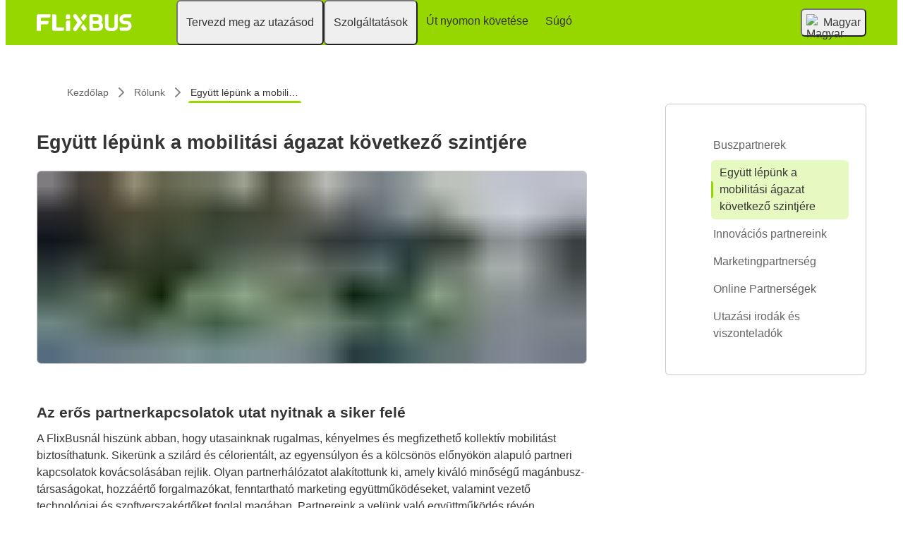

--- FILE ---
content_type: text/html; charset=UTF-8
request_url: https://www.flixbus.hu/rolunk/partnerek
body_size: 9036
content:



<!DOCTYPE html>






<html lang='hu' class="flix-theme-default">

<head>
    
    <meta charset="utf-8"/>
    <meta name="viewport" content="width=device-width,minimum-scale=1"/>
    <meta name="theme-color" content="#97D700"/>


    <meta name="description" content="Erős partnereket keresünk, akikkel együtt tovább fejleszthetjük növekvő üzletágunkat. Legyen Ön is partnerhálózatunk tagja."/>

    <meta name="robots" content="index, follow"/>

    <title>Legyen Ön is FlixBus partner</title>

    <link rel="preload" as="script" href="https://cdn-cf.cms.flixbus.com/drupal-assets/goflix-assets/static/bundles/js/abTestHandler.117d61.js"/>

    <script src="https://cdn-cf.cms.flixbus.com/drupal-assets/goflix-assets/static/bundles/js/abTestHandler.117d61.js"></script>

    <link rel="canonical" href="https://www.flixbus.hu/rolunk/partnerek" />

    
      
        
          
            <link rel="alternate" hreflang="bg" href="https://www.flixbus.bg/za-nas/partnyori"/>
          
        
      
        
          
            <link rel="alternate" hreflang="bs" href="https://www.flixbus.ba/kompanija/partneri"/>
          
        
      
        
          
            <link rel="alternate" hreflang="ca" href="https://www.flixbus.cat/empresa/col-laboradors"/>
          
        
      
        
          
            <link rel="alternate" hreflang="cs" href="https://www.flixbus.cz/o-nas/partneri"/>
          
        
      
        
          
            <link rel="alternate" hreflang="da" href="https://www.flixbus.dk/selskabet/samarbejde"/>
          
        
      
        
          
            <link rel="alternate" hreflang="de" href="https://www.flixbus.de/unternehmen/partner"/>
          
        
      
        
          
            <link rel="alternate" hreflang="de-at" href="https://www.flixbus.at/unternehmen/partner"/>
          
        
      
        
          
            <link rel="alternate" hreflang="de-ch" href="https://www.flixbus.ch/unternehmen/partner"/>
          
        
      
        
          
            <link rel="alternate" hreflang="et" href="https://www.flixbus.ee/ettevote/partnerid"/>
          
        
      
        
      
        
          
            <link rel="alternate" hreflang="en-us" href="https://www.flixbus.com/company/partnerships"/>
          
        
      
        
          
            <link rel="alternate" hreflang="en-gb" href="https://www.flixbus.co.uk/company/partners"/>
          
        
      
        
          
            <link rel="alternate" hreflang="x-default" href="https://global.flixbus.com/company/partners"/>
          
        
      
        
      
        
          
            <link rel="alternate" hreflang="en-in" href="https://www.flixbus.in/company/partners"/>
          
        
      
        
      
        
          
            <link rel="alternate" hreflang="en-au" href="https://www.flixbus.com.au/company/partners"/>
          
        
      
        
          
            <link rel="alternate" hreflang="es-es" href="https://www.flixbus.es/empresa/partner"/>
          
        
      
        
          
            <link rel="alternate" hreflang="es-us" href="https://es-us.flixbus.com/empresa/partner"/>
          
        
      
        
          
            <link rel="alternate" hreflang="es-cl" href="https://www.flixbus.cl/empresa/partner"/>
          
        
      
        
          
            <link rel="alternate" hreflang="es-mx" href="https://www.flix.com.mx/empresa/partner"/>
          
        
      
        
          
            <link rel="alternate" hreflang="fr" href="https://www.flixbus.fr/entreprise/partenaires"/>
          
        
      
        
          
            <link rel="alternate" hreflang="fr-be" href="https://fr.flixbus.be/entreprise/partenaires"/>
          
        
      
        
          
            <link rel="alternate" hreflang="fr-ch" href="https://fr.flixbus.ch/entreprise/partenaires"/>
          
        
      
        
      
        
          
            <link rel="alternate" hreflang="hr" href="https://www.flixbus.hr/tvrtka/partneri"/>
          
        
      
        
          
            <link rel="alternate" hreflang="it" href="https://www.flixbus.it/azienda/partner"/>
          
        
      
        
          
            <link rel="alternate" hreflang="it-ch" href="https://it.flixbus.ch/azienda/partner"/>
          
        
      
        
          
            <link rel="alternate" hreflang="lv" href="https://www.flixbus.lv/uznemums/partneri"/>
          
        
      
        
          
            <link rel="alternate" hreflang="lt" href="https://www.flixbus.lt/imone/partneriai"/>
          
        
      
        
          
            <link rel="alternate" hreflang="hu" href="https://www.flixbus.hu/rolunk/partnerek"/>
          
        
      
        
          
            <link rel="alternate" hreflang="mk" href="https://www.flixbus.mk/nashata-kompanija/partneri"/>
          
        
      
        
          
            <link rel="alternate" hreflang="nl" href="https://www.flixbus.nl/over-ons/partner"/>
          
        
      
        
          
            <link rel="alternate" hreflang="nl-be" href="https://www.flixbus.be/over-ons/partner"/>
          
        
      
        
          
            <link rel="alternate" hreflang="nb" href="https://www.flixbus.no/om-oss/samarbeidspartnere"/>
          
        
      
        
          
            <link rel="alternate" hreflang="pl" href="https://www.flixbus.pl/firma/partnerzy"/>
          
        
      
        
          
            <link rel="alternate" hreflang="pt-pt" href="https://www.flixbus.pt/empresa/parceiros"/>
          
        
      
        
          
            <link rel="alternate" hreflang="pt-br" href="https://www.flixbus.com.br/empresa/parceiros"/>
          
        
      
        
          
            <link rel="alternate" hreflang="ro" href="https://www.flixbus.ro/firma/parteneri"/>
          
        
      
        
          
            <link rel="alternate" hreflang="sq" href="https://www.flixbus.al/kompania/partneret"/>
          
        
      
        
          
            <link rel="alternate" hreflang="sk" href="https://www.flixbus.sk/podnik/partneri"/>
          
        
      
        
          
            <link rel="alternate" hreflang="sl" href="https://www.flixbus.si/o-nas/partnerji"/>
          
        
      
        
          
            <link rel="alternate" hreflang="sr" href="https://www.flixbus.rs/kompanija/partneri"/>
          
        
      
        
      
        
          
            <link rel="alternate" hreflang="sv" href="https://www.flixbus.se/foeretag/samarbeten"/>
          
        
      
        
      
        
          
            <link rel="alternate" hreflang="uk" href="https://www.flixbus.ua/kompaniia/partnery"/>
          
        
      
        
      
    

    
    <link
            rel="apple-touch-icon"
            type="image/png"
            sizes="57x57"
            href="https://cdn-cf.cms.flixbus.com/drupal-assets/favicon/flixbus/apple-icon-57x57.png"
    />
    
    <link
            rel="apple-touch-icon"
            type="image/png"
            sizes="60x60"
            href="https://cdn-cf.cms.flixbus.com/drupal-assets/favicon/flixbus/apple-icon-60x60.png"
    />
    
    <link
            rel="apple-touch-icon"
            type="image/png"
            sizes="72x72"
            href="https://cdn-cf.cms.flixbus.com/drupal-assets/favicon/flixbus/apple-icon-72x72.png"
    />
    
    <link
            rel="apple-touch-icon"
            type="image/png"
            sizes="76x76"
            href="https://cdn-cf.cms.flixbus.com/drupal-assets/favicon/flixbus/apple-icon-76x76.png"
    />
    
    <link
            rel="apple-touch-icon"
            type="image/png"
            sizes="114x114"
            href="https://cdn-cf.cms.flixbus.com/drupal-assets/favicon/flixbus/apple-icon-114x114.png"
    />
    
    <link
            rel="apple-touch-icon"
            type="image/png"
            sizes="120x120"
            href="https://cdn-cf.cms.flixbus.com/drupal-assets/favicon/flixbus/apple-icon-120x120.png"
    />
    
    <link
            rel="apple-touch-icon"
            type="image/png"
            sizes="144x144"
            href="https://cdn-cf.cms.flixbus.com/drupal-assets/favicon/flixbus/apple-icon-144x144.png"
    />
    
    <link
            rel="apple-touch-icon"
            type="image/png"
            sizes="152x152"
            href="https://cdn-cf.cms.flixbus.com/drupal-assets/favicon/flixbus/apple-icon-152x152.png"
    />
    
    <link
            rel="apple-touch-icon"
            type="image/png"
            sizes="180x180"
            href="https://cdn-cf.cms.flixbus.com/drupal-assets/favicon/flixbus/apple-icon-180x180.png"
    />
    
    <link
            rel="icon"
            type="image/png"
            sizes="192x192"
            href="https://cdn-cf.cms.flixbus.com/drupal-assets/favicon/flixbus/android-icon-192x192.png"
    />
    
    <link
            rel="icon"
            type="image/png"
            sizes="96x96"
            href="https://cdn-cf.cms.flixbus.com/drupal-assets/favicon/flixbus/favicon-96x96.png"
    />
    
    <link
            rel="icon"
            type="image/png"
            sizes="32x32"
            href="https://cdn-cf.cms.flixbus.com/drupal-assets/favicon/flixbus/favicon-32x32.png"
    />
    
    <link
            rel="icon"
            type="image/png"
            sizes="16x16"
            href="https://cdn-cf.cms.flixbus.com/drupal-assets/favicon/flixbus/favicon-16x16.png"
    />
    

    <link rel="preconnect" href="//honeycomb.flixbus.com/"/>
    <link rel="preload" as="style" href="https://honeycomb.flixbus.com/dist/15.3.3/css/honeycomb-fonts.css" crossorigin=""/>
    <link href="https://honeycomb.flixbus.com/dist/15.3.3/css/honeycomb-fonts.css" rel="stylesheet" type="text/css" crossorigin=""/>
    <link rel="stylesheet" href="https://cdn-cf.cms.flixbus.com/drupal-assets/goflix-assets/static/bundles/css/basic__columns.9d009e.css"/>
    <script src="https://cdn-cf.cms.flixbus.com/drupal-assets/goflix-assets/static/bundles/js/main.bbdbb0.js"></script>

    
      <script src="/assets/uc/cc.js"></script>
    

    <script>
      const isUEFA =  false 
      const style = document.createElement('style');
      let cssToAppend = '';
      if (isUEFA) {
        cssToAppend += `
              .uefa-margin {
                padding-top: var(--flix-spacing-4);
              }
            `;
      }
      style.innerHTML = cssToAppend;
      document.head.appendChild(style);
    </script>

</head>
<body class="flix-main-wrapper">


















































































































<header class="flix-header flix-header--unfixed">
    <div class="flix-header__inner">

        <div class="flix-header-skip-links">
            <a class="flix-skip-link" href="#main-content">
                Ugrás a fő tartalomhoz
            </a>
        </div>

        <div class="flix-header-brand ">
            <a class="flix-header-brand__link" href="/" onclick="emitMainNavigationClickEvent('Logo')" aria-label="flixbus home graphic logo link">
            <img class="flix-header-brand__img" alt="" src="https://cdn-cf.cms.flixbus.com/drupal-assets/logos/flixbus.png" />
            </a>
        </div>


        <nav class="flix-header-nav" aria-label="Main">
            <ul class="flix-header-nav__list">
                
                
                
                <li class="flix-header-nav__item">
                    <button type="button" class="flix-header-nav__link" data-dropdown="Tervezd_meg_az_utazásod"
                            data-event="hover">
                        <span class="flix-header-nav__text">Tervezd meg az utazásod</span>
                    </button>
                    <ul id="Tervezd_meg_az_utazásod" class="flix-header-nav-subnav" hidden="">
                        
                        <li class="flix-header-nav-subnav__item">
                            <a class="flix-header-nav-subnav__link" href="/buszjaratok"
                               onclick="emitMainNavigationClickEvent(&#34;Úti célok &#34;)">
                                <span class="flix-header-nav-subnav__text">Úti célok </span>
                            </a>
                        </li>
                        
                        <li class="flix-header-nav-subnav__item">
                            <a class="flix-header-nav-subnav__link" href="/busz"
                               onclick="emitMainNavigationClickEvent(&#34;Buszmenetrendek és buszmegállók&#34;)">
                                <span class="flix-header-nav-subnav__text">Buszmenetrendek és buszmegállók</span>
                            </a>
                        </li>
                        
                    </ul>
                </li>
                
                
                
                <li class="flix-header-nav__item">
                    <button type="button" class="flix-header-nav__link" data-dropdown="Szolgáltatások_"
                            data-event="hover">
                        <span class="flix-header-nav__text">Szolgáltatások </span>
                    </button>
                    <ul id="Szolgáltatások_" class="flix-header-nav-subnav" hidden="">
                        
                        <li class="flix-header-nav-subnav__item">
                            <a class="flix-header-nav-subnav__link" href="/szolgaltatasok"
                               onclick="emitMainNavigationClickEvent(&#34;Szolgáltatások&#34;)">
                                <span class="flix-header-nav-subnav__text">Szolgáltatások</span>
                            </a>
                        </li>
                        
                        <li class="flix-header-nav-subnav__item">
                            <a class="flix-header-nav-subnav__link" href="/szolgaltatasok/fedelzeti-szolgaltatasok"
                               onclick="emitMainNavigationClickEvent(&#34;Fedélzeti szolgáltatások&#34;)">
                                <span class="flix-header-nav-subnav__text">Fedélzeti szolgáltatások</span>
                            </a>
                        </li>
                        
                        <li class="flix-header-nav-subnav__item">
                            <a class="flix-header-nav-subnav__link" href="https://shop.flixbus.hu/rebooking/login"
                               onclick="emitMainNavigationClickEvent(&#34;Saját foglalás kezelése&#34;)">
                                <span class="flix-header-nav-subnav__text">Saját foglalás kezelése</span>
                            </a>
                        </li>
                        
                        <li class="flix-header-nav-subnav__item">
                            <a class="flix-header-nav-subnav__link" href="/rolunk/biztonsag"
                               onclick="emitMainNavigationClickEvent(&#34;Biztonság&#34;)">
                                <span class="flix-header-nav-subnav__text">Biztonság</span>
                            </a>
                        </li>
                        
                        <li class="flix-header-nav-subnav__item">
                            <a class="flix-header-nav-subnav__link" href="/rolunk/fenntarthato-fejlodes"
                               onclick="emitMainNavigationClickEvent(&#34;Fenntartható fejlődés&#34;)">
                                <span class="flix-header-nav-subnav__text">Fenntartható fejlődés</span>
                            </a>
                        </li>
                        
                    </ul>
                </li>
                
                
                
                <li class="flix-header-nav__item">
                    <a class="flix-header-nav__link" href="/track"
                       onclick="emitMainNavigationClickEvent(&#34;Út nyomon követése&#34;)">
                        <span class="flix-header-nav__text">Út nyomon követése</span>
                    </a>
                </li>
                
                
                
                <li class="flix-header-nav__item">
                    <a class="flix-header-nav__link" href="https://help.flixbus.com/s/?language=hu"
                       onclick="emitMainNavigationClickEvent(&#34;Súgó&#34;)">
                        <span class="flix-header-nav__text">Súgó</span>
                    </a>
                </li>
                
                
                
            </ul>
        </nav>

        <div class="flix-header-burger-menu">
            <button type="button" aria-label="Open main site navigation"
                    onclick="togglePanel()"
                    id="open-burger-menu-button"
                    class="flix-header-burger-menu__toggle flix-btn flix-btn--link flix-btn--square flix-btn--md"
                    aria-controls="menu-panel" aria-expanded="false"></button>
            <div id="menu-panel" class="flix-header-burger-menu__panel" hidden="">
                <button type="button" aria-label="Close main site navigation"
                        id="close-burger-menu-button"
                        class="flix-header-burger-menu__toggle flix-btn flix-btn--link flix-btn--square flix-btn--md"
                        aria-controls="menu-panel" onclick="togglePanel()" aria-expanded="true"></button>

                <nav class="flix-header-burger-menu__nav" aria-label="Main">
                    <ul class="flix-header-burger-menu__list">

                        
                        
                        
                        <li class="flix-header-burger-menu__item">
                            <button type="button" class="flix-header-burger-menu__link"
                                    data-dropdown="Tervezd_meg_az_utazásod_Mobile" data-event="click">
                                <span class="flix-header-burger-menu__text">Tervezd meg az utazásod</span>
                            </button>
                            <ul id="Tervezd_meg_az_utazásod_Mobile" class="flix-header-burger-menu-subnav" hidden="">
                                
                                <li class="flix-header-burger-menu-subnav__item">
                                    <a class="flix-header-burger-menu-subnav__link" href="/buszjaratok" onclick="emitMainNavigationClickEvent(&#34;Úti célok &#34;)">
                                        <span class="flix-header-burger-menu__text">Úti célok </span>
                                    </a>
                                </li>
                                
                                <li class="flix-header-burger-menu-subnav__item">
                                    <a class="flix-header-burger-menu-subnav__link" href="/busz" onclick="emitMainNavigationClickEvent(&#34;Buszmenetrendek és buszmegállók&#34;)">
                                        <span class="flix-header-burger-menu__text">Buszmenetrendek és buszmegállók</span>
                                    </a>
                                </li>
                                
                            </ul>
                        </li>
                        
                        
                        
                        <li class="flix-header-burger-menu__item">
                            <button type="button" class="flix-header-burger-menu__link"
                                    data-dropdown="Szolgáltatások__Mobile" data-event="click">
                                <span class="flix-header-burger-menu__text">Szolgáltatások </span>
                            </button>
                            <ul id="Szolgáltatások__Mobile" class="flix-header-burger-menu-subnav" hidden="">
                                
                                <li class="flix-header-burger-menu-subnav__item">
                                    <a class="flix-header-burger-menu-subnav__link" href="/szolgaltatasok" onclick="emitMainNavigationClickEvent(&#34;Szolgáltatások&#34;)">
                                        <span class="flix-header-burger-menu__text">Szolgáltatások</span>
                                    </a>
                                </li>
                                
                                <li class="flix-header-burger-menu-subnav__item">
                                    <a class="flix-header-burger-menu-subnav__link" href="/szolgaltatasok/fedelzeti-szolgaltatasok" onclick="emitMainNavigationClickEvent(&#34;Fedélzeti szolgáltatások&#34;)">
                                        <span class="flix-header-burger-menu__text">Fedélzeti szolgáltatások</span>
                                    </a>
                                </li>
                                
                                <li class="flix-header-burger-menu-subnav__item">
                                    <a class="flix-header-burger-menu-subnav__link" href="https://shop.flixbus.hu/rebooking/login" onclick="emitMainNavigationClickEvent(&#34;Saját foglalás kezelése&#34;)">
                                        <span class="flix-header-burger-menu__text">Saját foglalás kezelése</span>
                                    </a>
                                </li>
                                
                                <li class="flix-header-burger-menu-subnav__item">
                                    <a class="flix-header-burger-menu-subnav__link" href="/rolunk/biztonsag" onclick="emitMainNavigationClickEvent(&#34;Biztonság&#34;)">
                                        <span class="flix-header-burger-menu__text">Biztonság</span>
                                    </a>
                                </li>
                                
                                <li class="flix-header-burger-menu-subnav__item">
                                    <a class="flix-header-burger-menu-subnav__link" href="/rolunk/fenntarthato-fejlodes" onclick="emitMainNavigationClickEvent(&#34;Fenntartható fejlődés&#34;)">
                                        <span class="flix-header-burger-menu__text">Fenntartható fejlődés</span>
                                    </a>
                                </li>
                                
                            </ul>
                        </li>
                        
                        
                        
                        <li class="flix-header-burger-menu__item">
                            <a class="flix-header-burger-menu__link" href="/track"
                               onclick="emitMainNavigationClickEvent(&#34;Út nyomon követése&#34;)">
                                <span class="flix-header-burger-menu__text">Út nyomon követése</span>
                            </a>
                        </li>
                        
                        
                        
                        <li class="flix-header-burger-menu__item">
                            <a class="flix-header-burger-menu__link" href="https://help.flixbus.com/s/?language=hu"
                               onclick="emitMainNavigationClickEvent(&#34;Súgó&#34;)">
                                <span class="flix-header-burger-menu__text">Súgó</span>
                            </a>
                        </li>
                        
                        
                        
                        <li class="flix-header-burger-menu__item" id="last-focus-mobile-nav">
                            <button type="button" class="flix-header-burger-menu__link flix-language-switcher__toggle" data-popup="language-selection-popup" data-firstfocusable="close-button" data-lastfocusable="last-focusable-item">
                                <img class="flix-language-switcher__flag" data-lazyload-src="https://cdn-cf.cms.flixbus.com/drupal-assets/flags/hu.min.svg" src="" alt="Magyar"/>
                                Magyar
                                <span class="flix-sr-only">Open language selection</span>
                            </button>
                        </li>

                    </ul>
                </nav>

            </div>
            <div onclick="togglePanel()" class="flix-header-burger-menu__overlay flix-overlay"></div>
        </div>


        <div class="flix-header-widgets">
            <div class="flix-language-switcher">
                <button type="button" class="flix-language-switcher__toggle" data-popup="language-selection-popup" data-firstfocusable="close-button" data-lastfocusable="last-focusable-item">
                    <img class="flix-language-switcher__flag" data-lazyload-src="https://cdn-cf.cms.flixbus.com/drupal-assets/flags/hu.min.svg" src="" alt="Magyar"/>
                    Magyar
                    <span class="flix-sr-only">Open language selection</span>
                </button>
            </div>
        </div>
    </div>
</header>


<div id="language-selection-popup" class="flix-language-switcher-popup" aria-label="Language selection" hidden="">
    <div class="flix-language-switcher-popup__body">
        <button type="button" id="close-button" aria-label="Close language selection" class="flix-language-switcher-popup__close flix-btn flix-btn--square flix-btn--sm flix-btn--link"></button>

        <section aria-labelledby="all-domains" class="flix-language-switcher-popup__region flix-language-switcher-popup__region--columns">
            <ul class="flix-language-switcher-popup__list">
                
                
                <li class="flix-language-switcher-popup__item">
                    <a class="flix-language-switcher-popup__link" id="" lang="bg" onclick="emitLanguageSwitcherClickEvent(&#34;bg&#34;)" href="//www.flixbus.bg/za-nas/partnyori">
                        <img class="flix-language-switcher__flag" data-lazyload-src="https://cdn-cf.cms.flixbus.com/drupal-assets/flags/bg.min.svg" src="" alt="Български"/>
                        Български
                    </a>
                </li>
                
                
                
                <li class="flix-language-switcher-popup__item">
                    <a class="flix-language-switcher-popup__link" id="" lang="bs" onclick="emitLanguageSwitcherClickEvent(&#34;bs&#34;)" href="//www.flixbus.ba/kompanija/partneri">
                        <img class="flix-language-switcher__flag" data-lazyload-src="https://cdn-cf.cms.flixbus.com/drupal-assets/flags/bs.min.svg" src="" alt="Bosanski"/>
                        Bosanski
                    </a>
                </li>
                
                
                
                <li class="flix-language-switcher-popup__item">
                    <a class="flix-language-switcher-popup__link" id="" lang="ca" onclick="emitLanguageSwitcherClickEvent(&#34;ca&#34;)" href="//www.flixbus.cat/empresa/col-laboradors">
                        <img class="flix-language-switcher__flag" data-lazyload-src="https://cdn-cf.cms.flixbus.com/drupal-assets/flags/ca.min.svg" src="" alt="Català"/>
                        Català
                    </a>
                </li>
                
                
                
                <li class="flix-language-switcher-popup__item">
                    <a class="flix-language-switcher-popup__link" id="" lang="cs" onclick="emitLanguageSwitcherClickEvent(&#34;cs&#34;)" href="//www.flixbus.cz/o-nas/partneri">
                        <img class="flix-language-switcher__flag" data-lazyload-src="https://cdn-cf.cms.flixbus.com/drupal-assets/flags/cs.min.svg" src="" alt="Čeština"/>
                        Čeština
                    </a>
                </li>
                
                
                
                <li class="flix-language-switcher-popup__item">
                    <a class="flix-language-switcher-popup__link" id="" lang="da" onclick="emitLanguageSwitcherClickEvent(&#34;da&#34;)" href="//www.flixbus.dk/selskabet/samarbejde">
                        <img class="flix-language-switcher__flag" data-lazyload-src="https://cdn-cf.cms.flixbus.com/drupal-assets/flags/da.min.svg" src="" alt="Dansk"/>
                        Dansk
                    </a>
                </li>
                
                
                
                <li class="flix-language-switcher-popup__item">
                    <a class="flix-language-switcher-popup__link" id="" lang="de" onclick="emitLanguageSwitcherClickEvent(&#34;de&#34;)" href="//www.flixbus.de/unternehmen/partner">
                        <img class="flix-language-switcher__flag" data-lazyload-src="https://cdn-cf.cms.flixbus.com/drupal-assets/flags/de.min.svg" src="" alt="Deutsch"/>
                        Deutsch
                    </a>
                </li>
                
                
                
                <li class="flix-language-switcher-popup__item">
                    <a class="flix-language-switcher-popup__link" id="" lang="de-at" onclick="emitLanguageSwitcherClickEvent(&#34;de-at&#34;)" href="//www.flixbus.at/unternehmen/partner">
                        <img class="flix-language-switcher__flag" data-lazyload-src="https://cdn-cf.cms.flixbus.com/drupal-assets/flags/de-at.min.svg" src="" alt="Deutsch"/>
                        Deutsch
                    </a>
                </li>
                
                
                
                <li class="flix-language-switcher-popup__item">
                    <a class="flix-language-switcher-popup__link" id="" lang="de-ch" onclick="emitLanguageSwitcherClickEvent(&#34;de-ch&#34;)" href="//www.flixbus.ch/unternehmen/partner">
                        <img class="flix-language-switcher__flag" data-lazyload-src="https://cdn-cf.cms.flixbus.com/drupal-assets/flags/de-ch.min.svg" src="" alt="Deutsch"/>
                        Deutsch
                    </a>
                </li>
                
                
                
                <li class="flix-language-switcher-popup__item">
                    <a class="flix-language-switcher-popup__link" id="" lang="et" onclick="emitLanguageSwitcherClickEvent(&#34;et&#34;)" href="//www.flixbus.ee/ettevote/partnerid">
                        <img class="flix-language-switcher__flag" data-lazyload-src="https://cdn-cf.cms.flixbus.com/drupal-assets/flags/et.min.svg" src="" alt="Eesti"/>
                        Eesti
                    </a>
                </li>
                
                
                
                <li class="flix-language-switcher-popup__item">
                    <a class="flix-language-switcher-popup__link" id="" lang="el" onclick="emitLanguageSwitcherClickEvent(&#34;el&#34;)" href="//www.flixbus.gr">
                        <img class="flix-language-switcher__flag" data-lazyload-src="https://cdn-cf.cms.flixbus.com/drupal-assets/flags/el.min.svg" src="" alt="Ελληνικά"/>
                        Ελληνικά
                    </a>
                </li>
                
                
                
                <li class="flix-language-switcher-popup__item">
                    <a class="flix-language-switcher-popup__link" id="" lang="en-us" onclick="emitLanguageSwitcherClickEvent(&#34;en-us&#34;)" href="//www.flixbus.com/company/partnerships">
                        <img class="flix-language-switcher__flag" data-lazyload-src="https://cdn-cf.cms.flixbus.com/drupal-assets/flags/en-us.min.svg" src="" alt="English"/>
                        English
                    </a>
                </li>
                
                
                
                <li class="flix-language-switcher-popup__item">
                    <a class="flix-language-switcher-popup__link" id="" lang="en-gb" onclick="emitLanguageSwitcherClickEvent(&#34;en-gb&#34;)" href="//www.flixbus.co.uk/company/partners">
                        <img class="flix-language-switcher__flag" data-lazyload-src="https://cdn-cf.cms.flixbus.com/drupal-assets/flags/en-gb.min.svg" src="" alt="English"/>
                        English
                    </a>
                </li>
                
                
                
                <li class="flix-language-switcher-popup__item">
                    <a class="flix-language-switcher-popup__link" id="" lang="en" onclick="emitLanguageSwitcherClickEvent(&#34;en-gl&#34;)" href="//global.flixbus.com/company/partners">
                        <img class="flix-language-switcher__flag" data-lazyload-src="https://cdn-cf.cms.flixbus.com/drupal-assets/flags/en-gl.min.svg" src="" alt="English"/>
                        English
                    </a>
                </li>
                
                
                
                <li class="flix-language-switcher-popup__item">
                    <a class="flix-language-switcher-popup__link" id="" lang="en-ca" onclick="emitLanguageSwitcherClickEvent(&#34;en-ca&#34;)" href="//www.flixbus.ca">
                        <img class="flix-language-switcher__flag" data-lazyload-src="https://cdn-cf.cms.flixbus.com/drupal-assets/flags/en-ca.min.svg" src="" alt="English"/>
                        English
                    </a>
                </li>
                
                
                
                <li class="flix-language-switcher-popup__item">
                    <a class="flix-language-switcher-popup__link" id="" lang="en-in" onclick="emitLanguageSwitcherClickEvent(&#34;en-in&#34;)" href="//www.flixbus.in/company/partners">
                        <img class="flix-language-switcher__flag" data-lazyload-src="https://cdn-cf.cms.flixbus.com/drupal-assets/flags/en-in.min.svg" src="" alt="English"/>
                        English
                    </a>
                </li>
                
                
                
                <li class="flix-language-switcher-popup__item">
                    <a class="flix-language-switcher-popup__link" id="" lang="en-ie" onclick="emitLanguageSwitcherClickEvent(&#34;en-ie&#34;)" href="//www.flixbus.ie">
                        <img class="flix-language-switcher__flag" data-lazyload-src="https://cdn-cf.cms.flixbus.com/drupal-assets/flags/en-ie.min.svg" src="" alt="English"/>
                        English
                    </a>
                </li>
                
                
                
                <li class="flix-language-switcher-popup__item">
                    <a class="flix-language-switcher-popup__link" id="" lang="en-au" onclick="emitLanguageSwitcherClickEvent(&#34;en-au&#34;)" href="//www.flixbus.com.au/company/partners">
                        <img class="flix-language-switcher__flag" data-lazyload-src="https://cdn-cf.cms.flixbus.com/drupal-assets/flags/en-au.min.svg" src="" alt="English"/>
                        English
                    </a>
                </li>
                
                
                
                <li class="flix-language-switcher-popup__item">
                    <a class="flix-language-switcher-popup__link" id="" lang="es-es" onclick="emitLanguageSwitcherClickEvent(&#34;es&#34;)" href="//www.flixbus.es/empresa/partner">
                        <img class="flix-language-switcher__flag" data-lazyload-src="https://cdn-cf.cms.flixbus.com/drupal-assets/flags/es.min.svg" src="" alt="Español"/>
                        Español
                    </a>
                </li>
                
                
                
                <li class="flix-language-switcher-popup__item">
                    <a class="flix-language-switcher-popup__link" id="" lang="es-us" onclick="emitLanguageSwitcherClickEvent(&#34;es-us&#34;)" href="//es-us.flixbus.com/empresa/partner">
                        <img class="flix-language-switcher__flag" data-lazyload-src="https://cdn-cf.cms.flixbus.com/drupal-assets/flags/es-us.min.svg" src="" alt="Español"/>
                        Español
                    </a>
                </li>
                
                
                
                <li class="flix-language-switcher-popup__item">
                    <a class="flix-language-switcher-popup__link" id="" lang="es-cl" onclick="emitLanguageSwitcherClickEvent(&#34;es-cl&#34;)" href="//www.flixbus.cl/empresa/partner">
                        <img class="flix-language-switcher__flag" data-lazyload-src="https://cdn-cf.cms.flixbus.com/drupal-assets/flags/es-cl.min.svg" src="" alt="Español"/>
                        Español
                    </a>
                </li>
                
                
                
                <li class="flix-language-switcher-popup__item">
                    <a class="flix-language-switcher-popup__link" id="" lang="es-mx" onclick="emitLanguageSwitcherClickEvent(&#34;es-mx&#34;)" href="//www.flix.com.mx/empresa/partner">
                        <img class="flix-language-switcher__flag" data-lazyload-src="https://cdn-cf.cms.flixbus.com/drupal-assets/flags/es-mx.min.svg" src="" alt="Español"/>
                        Español
                    </a>
                </li>
                
                
                
                <li class="flix-language-switcher-popup__item">
                    <a class="flix-language-switcher-popup__link" id="" lang="fr" onclick="emitLanguageSwitcherClickEvent(&#34;fr&#34;)" href="//www.flixbus.fr/entreprise/partenaires">
                        <img class="flix-language-switcher__flag" data-lazyload-src="https://cdn-cf.cms.flixbus.com/drupal-assets/flags/fr.min.svg" src="" alt="Français"/>
                        Français
                    </a>
                </li>
                
                
                
                <li class="flix-language-switcher-popup__item">
                    <a class="flix-language-switcher-popup__link" id="" lang="fr-be" onclick="emitLanguageSwitcherClickEvent(&#34;fr-be&#34;)" href="//fr.flixbus.be/entreprise/partenaires">
                        <img class="flix-language-switcher__flag" data-lazyload-src="https://cdn-cf.cms.flixbus.com/drupal-assets/flags/fr-be.min.svg" src="" alt="Français"/>
                        Français
                    </a>
                </li>
                
                
                
                <li class="flix-language-switcher-popup__item">
                    <a class="flix-language-switcher-popup__link" id="" lang="fr-ch" onclick="emitLanguageSwitcherClickEvent(&#34;fr-ch&#34;)" href="//fr.flixbus.ch/entreprise/partenaires">
                        <img class="flix-language-switcher__flag" data-lazyload-src="https://cdn-cf.cms.flixbus.com/drupal-assets/flags/fr-ch.min.svg" src="" alt="Français"/>
                        Français
                    </a>
                </li>
                
                
                
                <li class="flix-language-switcher-popup__item">
                    <a class="flix-language-switcher-popup__link" id="" lang="fr-ca" onclick="emitLanguageSwitcherClickEvent(&#34;fr-ca&#34;)" href="//fr.flixbus.ca">
                        <img class="flix-language-switcher__flag" data-lazyload-src="https://cdn-cf.cms.flixbus.com/drupal-assets/flags/fr-ca.min.svg" src="" alt="Français"/>
                        Français
                    </a>
                </li>
                
                
                
                <li class="flix-language-switcher-popup__item">
                    <a class="flix-language-switcher-popup__link" id="" lang="hr" onclick="emitLanguageSwitcherClickEvent(&#34;hr&#34;)" href="//www.flixbus.hr/tvrtka/partneri">
                        <img class="flix-language-switcher__flag" data-lazyload-src="https://cdn-cf.cms.flixbus.com/drupal-assets/flags/hr.min.svg" src="" alt="Hrvatski"/>
                        Hrvatski
                    </a>
                </li>
                
                
                
                <li class="flix-language-switcher-popup__item">
                    <a class="flix-language-switcher-popup__link" id="" lang="it" onclick="emitLanguageSwitcherClickEvent(&#34;it&#34;)" href="//www.flixbus.it/azienda/partner">
                        <img class="flix-language-switcher__flag" data-lazyload-src="https://cdn-cf.cms.flixbus.com/drupal-assets/flags/it.min.svg" src="" alt="Italiano"/>
                        Italiano
                    </a>
                </li>
                
                
                
                <li class="flix-language-switcher-popup__item">
                    <a class="flix-language-switcher-popup__link" id="" lang="it-ch" onclick="emitLanguageSwitcherClickEvent(&#34;it-ch&#34;)" href="//it.flixbus.ch/azienda/partner">
                        <img class="flix-language-switcher__flag" data-lazyload-src="https://cdn-cf.cms.flixbus.com/drupal-assets/flags/it-ch.min.svg" src="" alt="Italiano"/>
                        Italiano
                    </a>
                </li>
                
                
                
                <li class="flix-language-switcher-popup__item">
                    <a class="flix-language-switcher-popup__link" id="" lang="lv" onclick="emitLanguageSwitcherClickEvent(&#34;lv&#34;)" href="//www.flixbus.lv/uznemums/partneri">
                        <img class="flix-language-switcher__flag" data-lazyload-src="https://cdn-cf.cms.flixbus.com/drupal-assets/flags/lv.min.svg" src="" alt="Latviešu"/>
                        Latviešu
                    </a>
                </li>
                
                
                
                <li class="flix-language-switcher-popup__item">
                    <a class="flix-language-switcher-popup__link" id="" lang="lt" onclick="emitLanguageSwitcherClickEvent(&#34;lt&#34;)" href="//www.flixbus.lt/imone/partneriai">
                        <img class="flix-language-switcher__flag" data-lazyload-src="https://cdn-cf.cms.flixbus.com/drupal-assets/flags/lt.min.svg" src="" alt="Lietuvių"/>
                        Lietuvių
                    </a>
                </li>
                
                
                
                <li class="flix-language-switcher-popup__item">
                    <a class="flix-language-switcher-popup__link" id="" onclick="emitLanguageSwitcherClickEvent(&#34;hu&#34;)" href="//www.flixbus.hu/rolunk/partnerek" aria-current="true">
                        <img class="flix-language-switcher__flag" data-lazyload-src="https://cdn-cf.cms.flixbus.com/drupal-assets/flags/hu.min.svg" src="" alt="Magyar"/>
                        Magyar
                    </a>
                </li>
                
                
                
                <li class="flix-language-switcher-popup__item">
                    <a class="flix-language-switcher-popup__link" id="" lang="mk" onclick="emitLanguageSwitcherClickEvent(&#34;mk&#34;)" href="//www.flixbus.mk/nashata-kompanija/partneri">
                        <img class="flix-language-switcher__flag" data-lazyload-src="https://cdn-cf.cms.flixbus.com/drupal-assets/flags/mk.min.svg" src="" alt="Македонски"/>
                        Македонски
                    </a>
                </li>
                
                
                
                <li class="flix-language-switcher-popup__item">
                    <a class="flix-language-switcher-popup__link" id="" lang="nl" onclick="emitLanguageSwitcherClickEvent(&#34;nl&#34;)" href="//www.flixbus.nl/over-ons/partner">
                        <img class="flix-language-switcher__flag" data-lazyload-src="https://cdn-cf.cms.flixbus.com/drupal-assets/flags/nl.min.svg" src="" alt="Nederlands"/>
                        Nederlands
                    </a>
                </li>
                
                
                
                <li class="flix-language-switcher-popup__item">
                    <a class="flix-language-switcher-popup__link" id="" lang="nl-be" onclick="emitLanguageSwitcherClickEvent(&#34;nl-be&#34;)" href="//www.flixbus.be/over-ons/partner">
                        <img class="flix-language-switcher__flag" data-lazyload-src="https://cdn-cf.cms.flixbus.com/drupal-assets/flags/nl-be.min.svg" src="" alt="Nederlands"/>
                        Nederlands
                    </a>
                </li>
                
                
                
                <li class="flix-language-switcher-popup__item">
                    <a class="flix-language-switcher-popup__link" id="" lang="nb" onclick="emitLanguageSwitcherClickEvent(&#34;nb&#34;)" href="//www.flixbus.no/om-oss/samarbeidspartnere">
                        <img class="flix-language-switcher__flag" data-lazyload-src="https://cdn-cf.cms.flixbus.com/drupal-assets/flags/nb.min.svg" src="" alt="Norsk (bokmål)"/>
                        Norsk (bokmål)
                    </a>
                </li>
                
                
                
                <li class="flix-language-switcher-popup__item">
                    <a class="flix-language-switcher-popup__link" id="" lang="pl" onclick="emitLanguageSwitcherClickEvent(&#34;pl&#34;)" href="//www.flixbus.pl/firma/partnerzy">
                        <img class="flix-language-switcher__flag" data-lazyload-src="https://cdn-cf.cms.flixbus.com/drupal-assets/flags/pl.min.svg" src="" alt="Polski"/>
                        Polski
                    </a>
                </li>
                
                
                
                <li class="flix-language-switcher-popup__item">
                    <a class="flix-language-switcher-popup__link" id="" lang="pt-pt" onclick="emitLanguageSwitcherClickEvent(&#34;pt-pt&#34;)" href="//www.flixbus.pt/empresa/parceiros">
                        <img class="flix-language-switcher__flag" data-lazyload-src="https://cdn-cf.cms.flixbus.com/drupal-assets/flags/pt-pt.min.svg" src="" alt="Português"/>
                        Português
                    </a>
                </li>
                
                
                
                <li class="flix-language-switcher-popup__item">
                    <a class="flix-language-switcher-popup__link" id="" lang="pt-br" onclick="emitLanguageSwitcherClickEvent(&#34;pt-br&#34;)" href="//www.flixbus.com.br/empresa/parceiros">
                        <img class="flix-language-switcher__flag" data-lazyload-src="https://cdn-cf.cms.flixbus.com/drupal-assets/flags/pt-br.min.svg" src="" alt="Português"/>
                        Português
                    </a>
                </li>
                
                
                
                <li class="flix-language-switcher-popup__item">
                    <a class="flix-language-switcher-popup__link" id="" lang="ro" onclick="emitLanguageSwitcherClickEvent(&#34;ro&#34;)" href="//www.flixbus.ro/firma/parteneri">
                        <img class="flix-language-switcher__flag" data-lazyload-src="https://cdn-cf.cms.flixbus.com/drupal-assets/flags/ro.min.svg" src="" alt="Română"/>
                        Română
                    </a>
                </li>
                
                
                
                <li class="flix-language-switcher-popup__item">
                    <a class="flix-language-switcher-popup__link" id="" lang="sq" onclick="emitLanguageSwitcherClickEvent(&#34;sq&#34;)" href="//www.flixbus.al/kompania/partneret">
                        <img class="flix-language-switcher__flag" data-lazyload-src="https://cdn-cf.cms.flixbus.com/drupal-assets/flags/sq.min.svg" src="" alt="Shqip"/>
                        Shqip
                    </a>
                </li>
                
                
                
                <li class="flix-language-switcher-popup__item">
                    <a class="flix-language-switcher-popup__link" id="" lang="sk" onclick="emitLanguageSwitcherClickEvent(&#34;sk&#34;)" href="//www.flixbus.sk/podnik/partneri">
                        <img class="flix-language-switcher__flag" data-lazyload-src="https://cdn-cf.cms.flixbus.com/drupal-assets/flags/sk.min.svg" src="" alt="Slovenčina"/>
                        Slovenčina
                    </a>
                </li>
                
                
                
                <li class="flix-language-switcher-popup__item">
                    <a class="flix-language-switcher-popup__link" id="" lang="sl" onclick="emitLanguageSwitcherClickEvent(&#34;sl&#34;)" href="//www.flixbus.si/o-nas/partnerji">
                        <img class="flix-language-switcher__flag" data-lazyload-src="https://cdn-cf.cms.flixbus.com/drupal-assets/flags/sl.min.svg" src="" alt="Slovenščina"/>
                        Slovenščina
                    </a>
                </li>
                
                
                
                <li class="flix-language-switcher-popup__item">
                    <a class="flix-language-switcher-popup__link" id="" lang="sr" onclick="emitLanguageSwitcherClickEvent(&#34;sr&#34;)" href="//www.flixbus.rs/kompanija/partneri">
                        <img class="flix-language-switcher__flag" data-lazyload-src="https://cdn-cf.cms.flixbus.com/drupal-assets/flags/sr.min.svg" src="" alt="Srpski"/>
                        Srpski
                    </a>
                </li>
                
                
                
                <li class="flix-language-switcher-popup__item">
                    <a class="flix-language-switcher-popup__link" id="" lang="fi" onclick="emitLanguageSwitcherClickEvent(&#34;fi&#34;)" href="//www.flixbus.fi">
                        <img class="flix-language-switcher__flag" data-lazyload-src="https://cdn-cf.cms.flixbus.com/drupal-assets/flags/fi.min.svg" src="" alt="Suomi"/>
                        Suomi
                    </a>
                </li>
                
                
                
                <li class="flix-language-switcher-popup__item">
                    <a class="flix-language-switcher-popup__link" id="" lang="sv" onclick="emitLanguageSwitcherClickEvent(&#34;sv&#34;)" href="//www.flixbus.se/foeretag/samarbeten">
                        <img class="flix-language-switcher__flag" data-lazyload-src="https://cdn-cf.cms.flixbus.com/drupal-assets/flags/sv.min.svg" src="" alt="Svenska"/>
                        Svenska
                    </a>
                </li>
                
                
                
                <li class="flix-language-switcher-popup__item">
                    <a class="flix-language-switcher-popup__link" id="" lang="tr" onclick="emitLanguageSwitcherClickEvent(&#34;tr&#34;)" href="//www.flixbus.com.tr">
                        <img class="flix-language-switcher__flag" data-lazyload-src="https://cdn-cf.cms.flixbus.com/drupal-assets/flags/tr.min.svg" src="" alt="Türkçe"/>
                        Türkçe
                    </a>
                </li>
                
                
                
                <li class="flix-language-switcher-popup__item">
                    <a class="flix-language-switcher-popup__link" id="" lang="uk" onclick="emitLanguageSwitcherClickEvent(&#34;uk&#34;)" href="//www.flixbus.ua/kompaniia/partnery">
                        <img class="flix-language-switcher__flag" data-lazyload-src="https://cdn-cf.cms.flixbus.com/drupal-assets/flags/uk.min.svg" src="" alt="Українська"/>
                        Українська
                    </a>
                </li>
                
                
                
                <li class="flix-language-switcher-popup__item">
                    <a class="flix-language-switcher-popup__link" id="last-focusable-item" lang="zh-us" onclick="emitLanguageSwitcherClickEvent(&#34;zh-us&#34;)" href="//zh-us.flixbus.com">
                        <img class="flix-language-switcher__flag" data-lazyload-src="https://cdn-cf.cms.flixbus.com/drupal-assets/flags/zh-us.min.svg" src="" alt="中文"/>
                        中文
                    </a>
                </li>
                
                
            </ul>
        </section>
    </div>
    <div onclick="handleLangSwitcherClose()" class="flix-overlay"></div>
</div>












<script>
    window.videoElement = [];
</script>



<div class="flix-page-container" data-cms-id="65" data-cms-langcode="hu">
    <main id="main-content" class="uefa-margin" style="width: 100%">
    <div class="flix-grid">
            
                <div class="flix-col-12 flix-col-8-xl">
                    
                        

                        




<script type="application/ld+json">
  {
    "@context": "https://schema.org",
    "@type": "BreadcrumbList",
    "itemListElement": [
      {
      "@type": "ListItem",
      "position":  1 ,
      "name": "Kezdőlap",
      "item": "https://www.flixbus.hu/"
      },
      
      
      {
        "@type": "ListItem",
        "position":  2 ,
        "name": "Rólunk"
        ,"item": "https://www.flixbus.hu/rolunk"
      }
      ,
      
      
      {
        "@type": "ListItem",
        "position":  3 ,
        "name": "Együtt lépünk a mobilitási ágazat következő szintjére"
        
      }
      
      
    ]
  }
</script>

<nav aria-label="Breadcrumb">
  <ol class="flix-breadcrumbs breadcrumbs--hub">
    <li class="flix-breadcrumbs__item">
      <a class="flix-breadcrumbs__link breadcrumbs--hub__link" title="Kezdőlap" href="/">Kezdőlap</a>
    </li>
    
    <li class="flix-breadcrumbs__item">
      
        <a class="flix-breadcrumbs__link breadcrumbs--hub__link"
          title="Rólunk" 
          href="/rolunk">
          Rólunk
        </a>
      
      </li>
    
    <li class="flix-breadcrumbs__item">
      
        <span aria-current="location" title="Együtt lépünk a mobilitási ágazat következő szintjére" class="flix-breadcrumbs__link breadcrumbs--hub__link flix-breadcrumbs__link--active">
          Együtt lépünk a mobilitási ágazat következő szintjére
        </span>
      
      </li>
    
  </ol>
</nav>



                        <h1 class="flix-h1">Együtt lépünk a mobilitási ágazat következő szintjére</h1>

                        
                        <img src="https://cdn-cf.cms.flixbus.com/drupal-assets/styles/20px/s3/2021-07/FLIXBUS_MaxThrelfallPhoto_01_City_Multi_193_re_0.jpg"
                             class="basic-page-header-image basic-page-paragraph-container"
                             alt="Partnerek"
                             data-lazyload="https://cdn-cf.cms.flixbus.com/drupal-assets/styles/header_image_basic_page_0_5x/s3/2021-07/FLIXBUS_MaxThrelfallPhoto_01_City_Multi_193_re_0.jpg 390w, https://cdn-cf.cms.flixbus.com/drupal-assets/styles/header_image_basic_page/s3/2021-07/FLIXBUS_MaxThrelfallPhoto_01_City_Multi_193_re_0.jpg 780w, https://cdn-cf.cms.flixbus.com/drupal-assets/styles/header_image_basic_page_1_5x/s3/2021-07/FLIXBUS_MaxThrelfallPhoto_01_City_Multi_193_re_0.jpg 1170w"
                             sizes="100vw"
                        />
                        
                        

                        

                        
                        
<script>
  injectReact();
</script>
  
    <div id="section-4513" style="clear: both">
        
        
<div class="flix-text basic-page-paragraph-container" style="overflow-y: auto">
    <h2>Az erős partnerkapcsolatok utat nyitnak a siker felé</h2>

<p>A FlixBusnál hiszünk abban, hogy utasainknak rugalmas, kényelmes és megfizethető kollektív mobilitást biztosíthatunk. Sikerünk a szilárd és célorientált, az egyensúlyon és a kölcsönös előnyökön alapuló partneri kapcsolatok kovácsolásában rejlik. Olyan partnerhálózatot alakítottunk ki, amely kiváló minőségű magánbusz-társaságokat, hozzáértő forgalmazókat, fenntartható marketing együttműködéseket, valamint vezető technológiai és szoftverszakértőket foglal magában. Partnereink a velünk való együttműködés révén hozzáférnek ahhoz az ideális alaphoz, amelyre szükségük van ahhoz, hogy a távolsági buszutazás ágazatában gyarapodjanak.</p>

<h2>Legyen online partnerünk</h2>

<p>Folyamatosan keressük azokat a motivált és elkötelezett partnereket, akik osztoznak értékeinkben és jövőképünkben, hogy hatékony és fenntartható munkakapcsolatokat alakíthassunk ki. Akár egy hosszú távon sikeres busztársaságról vagy egy ügyfélközpontú utazási irodáról van szó, amely szeretne belépni a távolsági fuvarozásba, szeretnénk megismerni az együttműködési lehetőségeket. Beszélgessünk arról, hogyan tudunk együtt dolgozni.</p>

</div>

        
    </div>
  
    <div id="section-4519" style="clear: both">
        
        
  <section class="basic-page-paragraph-container">
    
    <div class="flix-grid">
      
      <div class="flix-col-12 flix-col-6-md text-with-icon-item">
        <div class="flix-grid">
          <div class="flix-col-2">
            <flix-icon size="cover" name="flix-icon-driver" color="primary" aria-hidden="true"></flix-icon>
          </div>
          <div class="flix-col-10">
            <h3 class="flix-h3 flix-h3--section-header">Buszpartner</h3>
            <div class="flix-text">
              <p>A távolsági buszok ágazatába belépni próbáló buszszolgáltatók számára</p>

            </div>
            
              <div>
                <a class="flix-btn" href="/rolunk/partnerek/buszpartnerek">További információk</a>
              </div>
            
          </div>
        </div>
      </div>
      
      <div class="flix-col-12 flix-col-6-md text-with-icon-item">
        <div class="flix-grid">
          <div class="flix-col-2">
            <flix-icon size="cover" name="flix-icon-ticket " color="primary" aria-hidden="true"></flix-icon>
          </div>
          <div class="flix-col-10">
            <h3 class="flix-h3 flix-h3--section-header">Értékesítési partner</h3>
            <div class="flix-text">
              <p>Azon ügynökségek és viszonteladók számára, akik utazási megoldásaikhoz szeretnék hozzáadni a FlixBust</p>

            </div>
            
              <div>
                <a class="flix-btn" href="/rolunk/partnerek/utazasi-irodak-jegyirodak">További információk</a>
              </div>
            
          </div>
        </div>
      </div>
      
      <div class="flix-col-12 flix-col-6-md text-with-icon-item">
        <div class="flix-grid">
          <div class="flix-col-2">
            <flix-icon size="cover" name="flix-icon-graphs" color="primary" aria-hidden="true"></flix-icon>
          </div>
          <div class="flix-col-10">
            <h3 class="flix-h3 flix-h3--section-header">Marketing partner</h3>
            <div class="flix-text">
              <p>Azon partnerek számára, akik új ügyfeleket szeretnének megnyerni a FlixBus előnyeivel</p>

            </div>
            
              <div>
                <a class="flix-btn" href="/rolunk/partnerek/reklam">További információk</a>
              </div>
            
          </div>
        </div>
      </div>
      
      <div class="flix-col-12 flix-col-6-md text-with-icon-item">
        <div class="flix-grid">
          <div class="flix-col-2">
            <flix-icon size="cover" name="flix-icon-ebus" color="primary" aria-hidden="true"></flix-icon>
          </div>
          <div class="flix-col-10">
            <h3 class="flix-h3 flix-h3--section-header">Innovációs partner</h3>
            <div class="flix-text">
              <p>Olyan vállalatok számára, akik a technológiát és innovációt helyezik a központba</p>

            </div>
            
              <div>
                <a class="flix-btn" href="/rolunk/partnerek/innovacio">További információk</a>
              </div>
            
          </div>
        </div>
      </div>
      
      <div class="flix-col-12 flix-col-6-md text-with-icon-item">
        <div class="flix-grid">
          <div class="flix-col-2">
            <flix-icon size="cover" name="flix-icon-star" color="primary" aria-hidden="true"></flix-icon>
          </div>
          <div class="flix-col-10">
            <h3 class="flix-h3 flix-h3--section-header">Affiliate partner</h3>
            <div class="flix-text">
              <p>Olyan magánszemélyek vagy vállalatok számára, akik szeretnék integrálni a FlixBus-t online platformjaikra</p>

            </div>
            
              <div>
                <a class="flix-btn" href="/rolunk/partnerek/affiliate">További információk</a>
              </div>
            
          </div>
        </div>
      </div>
      
    </div>
  </section>

        
    </div>
  
  


                    </div>
                    
                    <div class="columns-container flix-push-1-xl flix-col-3-xl" style="margin-top: 83px;">
                        


<nav class="flix-box">
    <ul class="flix-nav-side">
        
        
            <li class="flix-nav-side__item">
                
                    <a href="/rolunk/partnerek/buszpartnerek" class="flix-nav-side__link">
                        
                            Buszpartnerek
                        
                    </a>
                
            </li>
        
        
            <li class="flix-nav-side__item">
                
                    <a href="/rolunk/partnerek" class="flix-nav-side__link" aria-current="page">
                        
                            Együtt lépünk a mobilitási ágazat következő szintjére
                        
                    </a>
                
            </li>
        
        
            <li class="flix-nav-side__item">
                
                    <a href="/rolunk/partnerek/innovacio" class="flix-nav-side__link">
                        
                            Innovációs partnereink
                        
                    </a>
                
            </li>
        
        
            <li class="flix-nav-side__item">
                
                    <a href="/rolunk/partnerek/reklam" class="flix-nav-side__link">
                        
                            Marketingpartnerség
                        
                    </a>
                
            </li>
        
        
            <li class="flix-nav-side__item">
                
                    <a href="/rolunk/partnerek/affiliate" class="flix-nav-side__link">
                        
                            Online Partnerségek
                        
                    </a>
                
            </li>
        
        
            <li class="flix-nav-side__item">
                
                    <a href="/rolunk/partnerek/utazasi-irodak-jegyirodak" class="flix-nav-side__link">
                        
                            Utazási irodák és viszonteladók
                        
                    </a>
                
            </li>
        
    </ul>
</nav>

                    </div>
                    
                </div>
            </div>
    </div>
    </main>
</div>


      <footer class="footer-container">
          





<div class="flix-page-container">
    <div class="footer-sizer footer-sizer--first">
        <div class="flix-grid">
            
            
            
            <div class="flix-col-12 flix-col-6-sm flix-col-3-xl">
                <div class="flix-footer-nav">
                    <h4 class="flix-h4 flix-footer-nav__title">Busz</h4>
                    <ul class="flix-footer-nav__items">
                        
                        <li class="flix-footer-nav__item">
                            <a class="flix-footer-nav__link "
                                href="/busz"
                                onclick="emitFooterNavigationClickEvent(&#34;Minden város&#34;, 'Regular')">
                                Minden város
                                
                            </a>

                        </li>

                        
                        <li class="flix-footer-nav__item">
                            <a class="flix-footer-nav__link "
                                href="/buszjaratok"
                                onclick="emitFooterNavigationClickEvent(&#34;Úti célok&#34;, 'Regular')">
                                Úti célok
                                
                            </a>

                        </li>

                        
                        <li class="flix-footer-nav__item">
                            <a class="flix-footer-nav__link "
                                href="/ejszakai-busz"
                                onclick="emitFooterNavigationClickEvent(&#34;Éjszakai busz&#34;, 'Regular')">
                                Éjszakai busz
                                
                            </a>

                        </li>

                        
                        <li class="flix-footer-nav__item">
                            <a class="flix-footer-nav__link "
                                href="/szolgaltatasok/busz-mobilalkalmazas"
                                onclick="emitFooterNavigationClickEvent(&#34;Alkalmazás letöltése&#34;, 'Regular')">
                                Alkalmazás letöltése
                                
                            </a>

                        </li>

                        
                        <li class="flix-footer-nav__item">
                            <a class="flix-footer-nav__link "
                                href="/busz/magyarorszag"
                                onclick="emitFooterNavigationClickEvent(&#34;Magyarország&#34;, 'Regular')">
                                Magyarország
                                
                            </a>

                        </li>

                        
                    </ul>
                </div>
            </div>
            
            <div class="flix-col-12 flix-col-6-sm flix-col-3-xl">
                <div class="flix-footer-nav">
                    <h4 class="flix-h4 flix-footer-nav__title">Úti cél</h4>
                    <ul class="flix-footer-nav__items">
                        
                        <li class="flix-footer-nav__item">
                            <a class="flix-footer-nav__link "
                                href="/busz/szlovenia"
                                onclick="emitFooterNavigationClickEvent(&#34;Szlovénia&#34;, 'Regular')">
                                Szlovénia
                                
                            </a>

                        </li>

                        
                        <li class="flix-footer-nav__item">
                            <a class="flix-footer-nav__link "
                                href="/busz/hollandia"
                                onclick="emitFooterNavigationClickEvent(&#34;Hollandia&#34;, 'Regular')">
                                Hollandia
                                
                            </a>

                        </li>

                        
                        <li class="flix-footer-nav__item">
                            <a class="flix-footer-nav__link "
                                href="/busz/budapest"
                                onclick="emitFooterNavigationClickEvent(&#34;Budapest&#34;, 'Regular')">
                                Budapest
                                
                            </a>

                        </li>

                        
                        <li class="flix-footer-nav__item">
                            <a class="flix-footer-nav__link "
                                href="/busz/parizs"
                                onclick="emitFooterNavigationClickEvent(&#34;Párizs&#34;, 'Regular')">
                                Párizs
                                
                            </a>

                        </li>

                        
                        <li class="flix-footer-nav__item">
                            <a class="flix-footer-nav__link "
                                href="/busz/split"
                                onclick="emitFooterNavigationClickEvent(&#34;Split&#34;, 'Regular')">
                                Split
                                
                            </a>

                        </li>

                        
                        <li class="flix-footer-nav__item">
                            <a class="flix-footer-nav__link "
                                href="/busz/zuerich"
                                onclick="emitFooterNavigationClickEvent(&#34;Zürich&#34;, 'Regular')">
                                Zürich
                                
                            </a>

                        </li>

                        
                    </ul>
                </div>
            </div>
            
            <div class="flix-col-12 flix-col-6-sm flix-col-3-xl">
                <div class="flix-footer-nav">
                    <h4 class="flix-h4 flix-footer-nav__title">FlixBus</h4>
                    <ul class="flix-footer-nav__items">
                        
                        <li class="flix-footer-nav__item">
                            <a class="flix-footer-nav__link "
                                href="/rolunk/cegismerteto"
                                onclick="emitFooterNavigationClickEvent(&#34;A Flixről&#34;, 'Regular')">
                                A Flixről
                                
                            </a>

                        </li>

                        
                        <li class="flix-footer-nav__item">
                            <a class="flix-footer-nav__link "
                                href="https://flix.careers"
                                onclick="emitFooterNavigationClickEvent(&#34;Állásajánlatok&#34;, 'Regular')">
                                Állásajánlatok
                                
                            </a>

                        </li>

                        
                        <li class="flix-footer-nav__item">
                            <a class="flix-footer-nav__link "
                                href="/rolunk/sajtoszoba"
                                onclick="emitFooterNavigationClickEvent(&#34;Sajtószoba&#34;, 'Regular')">
                                Sajtószoba
                                
                            </a>

                        </li>

                        
                        <li class="flix-footer-nav__item">
                            <a class="flix-footer-nav__link "
                                href="/auff"
                                onclick="emitFooterNavigationClickEvent(&#34;Általános üzleti és foglalási feltételek&#34;, 'Regular')">
                                Általános üzleti és foglalási feltételek
                                
                            </a>

                        </li>

                        
                        <li class="flix-footer-nav__item">
                            <a class="flix-footer-nav__link "
                                href="/aszf-kivalasztas"
                                onclick="emitFooterNavigationClickEvent(&#34;Általános szállítási feltételek - Kiválasztás&#34;, 'Regular')">
                                Általános szállítási feltételek - Kiválasztás
                                
                            </a>

                        </li>

                        
                        <li class="flix-footer-nav__item">
                            <a class="flix-footer-nav__link "
                                href="https://global.flixbus.com/photo-credits"
                                onclick="emitFooterNavigationClickEvent(&#34;Képek szerzői joga&#34;, 'Regular')">
                                Képek szerzői joga
                                
                            </a>

                        </li>

                        
                        <li class="flix-footer-nav__item">
                            <a class="flix-footer-nav__link "
                                href="/rolunk/fenntarthato-fejlodes"
                                onclick="emitFooterNavigationClickEvent(&#34;Fenntartható fejlődés&#34;, 'Regular')">
                                Fenntartható fejlődés
                                
                            </a>

                        </li>

                        
                        <li class="flix-footer-nav__item">
                            <a class="flix-footer-nav__link "
                                href="https://shop.flixbus.hu/user/agency-login"
                                onclick="emitFooterNavigationClickEvent(&#34;Viszonteladói bejelentkezés&#34;, 'Regular')">
                                Viszonteladói bejelentkezés
                                
                            </a>

                        </li>

                        
                    </ul>
                </div>
            </div>
            
            <div class="flix-col-12 flix-col-6-sm flix-col-3-xl">
                <div class="flix-footer-nav">
                    <h4 class="flix-h4 flix-footer-nav__title">Ügyfélszolgálat</h4>
                    <ul class="flix-footer-nav__items">
                        
                        <li class="flix-footer-nav__item">
                            <a class="flix-footer-nav__link "
                                href="https://help.flixbus.com/s/?language=hu"
                                onclick="emitFooterNavigationClickEvent(&#34;Kapcsolat&#34;, 'Regular')">
                                Kapcsolat
                                
                            </a>

                        </li>

                        
                        <li class="flix-footer-nav__item">
                            <a class="flix-footer-nav__link "
                                href="/szolgaltatasok"
                                onclick="emitFooterNavigationClickEvent(&#34;Szolgáltatások&#34;, 'Regular')">
                                Szolgáltatások
                                
                            </a>

                        </li>

                        
                        <li class="flix-footer-nav__item">
                            <a class="flix-footer-nav__link "
                                href="https://shop.flixbus.hu/rebooking/login"
                                onclick="emitFooterNavigationClickEvent(&#34;Foglalások kezelése&#34;, 'Regular')">
                                Foglalások kezelése
                                
                            </a>

                        </li>

                        
                        <li class="flix-footer-nav__item">
                            <a class="flix-footer-nav__link "
                                href="/szolgaltatasok/kerekpar-utazas"
                                onclick="emitFooterNavigationClickEvent(&#34;Kerékpár szállítás&#34;, 'Regular')">
                                Kerékpár szállítás
                                
                            </a>

                        </li>

                        
                        <li class="flix-footer-nav__item">
                            <a class="flix-footer-nav__link "
                                href="/szolgaltatasok/ulohely-foglalasa"
                                onclick="emitFooterNavigationClickEvent(&#34;Ülőhely foglalása&#34;, 'Regular')">
                                Ülőhely foglalása
                                
                            </a>

                        </li>

                        
                        <li class="flix-footer-nav__item">
                            <a class="flix-footer-nav__link "
                                href="/szolgaltatasok/csomag"
                                onclick="emitFooterNavigationClickEvent(&#34;Csomag&#34;, 'Regular')">
                                Csomag
                                
                            </a>

                        </li>

                        
                    </ul>
                </div>
            </div>
            
            
        </div>
    </div>
</div>

<script defer>
    handleFooterNav();
</script>


          





<div class="flix-page-container">
    <div class="footer-sizer">
        <div class="flix-grid footer-social">
            <div>
                <h4 class="flix-h4 footer-social-title">
                    
                    Flix App
                    
                </h4>
                <div class="footer-social-apps">
                    
                        <a href="https://app.adjust.com/67gsoo_vdpzc0?campaign=Footer&amp;adgroup=HU&amp;deep_link=flixbus%3A%2F%2Fbooking%3Fwt_mc%3Downed.hu.FlixBus.website.footer.footer.footer.ad&amp;fallback=https%3A%2F%2Fwww.flixbus.hu%2Fszolgaltatasok%2Fbusz-mobilalkalmazas" onclick="emitFooterNavigationClickEvent('app', 'Social')">
                            <img
                                    width="120"
                                    height="33"
                                    alt="android store img"
                                    data-lazyload-src="https://cdn-cf.cms.flixbus.com/drupal-assets/footer/googleplay.svg"
                                    src=""
                            />
                            <img
                                    width="120"
                                    height="33"
                                    alt="app store img"
                                    data-lazyload-src="https://cdn-cf.cms.flixbus.com/drupal-assets/footer/appstore.svg"
                                    src=""
                            />
                        </a>
                    
                </div>
            </div>
            <div class="footer-social-right-container">
                <h4 class="flix-h4 footer-social-title">A Flix a közösségi médiában:</h4>
                <ul class="footer-social-icons">
                    
                        <li>
                            <a target="_blank" rel="noopener noreferrer"
                            href="https://www.facebook.com/FlixBus"
                            onclick="emitFooterNavigationClickEvent('facebook', 'Social')">
                            <flix-icon name="facebook" color="primary-content" size="5" class="footer-social-image"></flix-icon>
                            </a>
                        </li>
                    

                    
                        <li>
                            <a target="_blank" rel="noopener noreferrer"
                            href="https://www.instagram.com/flixbus"
                            onclick="emitFooterNavigationClickEvent('instagram', 'Social')">
                            <flix-icon name="insta" color="primary-content" size="5" class="footer-social-image"></flix-icon>
                            </a>
                        </li>
                    

                    
                        <li>
                            <a target="_blank" rel="noopener noreferrer"
                            href="http://www.youtube.com/user/EinfachBusfahren?feature=watch"
                            onclick="emitFooterNavigationClickEvent('youtube', 'Social')">
                            <flix-icon name="youtube" color="primary-content" size="5" class="footer-social-image"></flix-icon>
                            </a>
                        </li>
                    

                    
                        <li>
                            <a target="_blank" rel="noopener noreferrer"
                            href="https://de.linkedin.com/company/flixbus"
                            onclick="emitFooterNavigationClickEvent('linkedin', 'Social')">
                            <flix-icon name="linkedin" color="primary-content" size="5" class="footer-social-image"></flix-icon>
                            </a>
                        </li>
                    

                    
                        <li>
                            <a target="_blank" rel="noopener noreferrer"
                            href="https://twitter.com/FlixBus"
                            onclick="emitFooterNavigationClickEvent('twitter', 'Social')">
                            <flix-icon name="x" color="primary-content" size="5" class="footer-social-image"></flix-icon>
                            </a>
                        </li>
                    

                    
                        <li>
                            <a target="_blank" rel="noopener noreferrer"
                            href="https://www.tiktok.com/@flixbus"
                            onclick="emitFooterNavigationClickEvent('tiktok', 'Social')">
                            <flix-icon name="tik-tok" color="primary-content" size="5" class="footer-social-image"></flix-icon>
                            </a>
                        </li>
                    

                    

                    
                </ul>
            </div>
        </div>
    </div>
</div>


          





<div class="flix-page-container">
    <hr class="flix-divider"/>
    <div class=" footer-sizer">
        <div class="flix-grid">
            <div class="flix-col-12">
                <div class="footer-legal-links">
                    <div class="footer-legal-privacy">
                        
                        
                        
                        <a rel="noopener noreferrer" href="https://shop.flixbus.hu/user/agency-login"
                           class="footer-legal-link" onclick="emitFooterNavigationClickEvent(&#34;Viszonteladói bejelentkezés&#34;, 'Legal')">
                            Viszonteladói bejelentkezés
                        </a>
                        
                        
                        
                        <a rel="noopener noreferrer" href="/adatvedelem"
                           class="footer-legal-link" onclick="emitFooterNavigationClickEvent(&#34;Adatvédelem&#34;, 'Legal')">
                            Adatvédelem
                        </a>
                        
                        
                        
                        <a rel="noopener noreferrer" href="/utasjogok"
                           class="footer-legal-link" onclick="emitFooterNavigationClickEvent(&#34;Utasjogok&#34;, 'Legal')">
                            Utasjogok
                        </a>
                        
                        
                        
                        <a rel="noopener noreferrer" href="/impresszum"
                           class="footer-legal-link" onclick="emitFooterNavigationClickEvent(&#34;Impresszum&#34;, 'Legal')">
                            Impresszum
                        </a>
                        
                        
                        
                        <a rel="noopener noreferrer" href="/digitalis-akadalymentessegi-nyilatkozat"
                           class="footer-legal-link" onclick="emitFooterNavigationClickEvent(&#34;Akadálymentességi nyilatkozat&#34;, 'Legal')">
                            Akadálymentességi nyilatkozat
                        </a>
                        
                        
                        
                        <a tabindex="0" onclick="handleConsentSettingsClick(&#34;Cookie-beállítások módosítása&#34;)"
                           class="footer-legal-link footer-ccpa-consent-container" >
                           <img
                            width="29"
                            height="14"
                            alt="footer-ccpa-icon"
                            style="margin-right: 2px"
                            data-lazyload-src="https://cdn-cf.cms.flixbus.com/drupal-assets/footer/ccpa.png"
                            src=""
                            />
                            Cookie-beállítások módosítása
                        </a>
                        
                        
                        
                    </div>
                    <div class="footer-legal-copyright">
                        © 2026 Flix SE
                    </div>
                </div>

            </div>
        </div>
    </div>
</div>

<script>
    function handleConsentSettingsClick(itemName) {
        UC_UI.showSecondLayer();
        emitFooterNavigationClickEvent(itemName, 'Legal');
    }
</script>


      </footer>



<script src="https://honeycomb.flixbus.com/dist/15.3.3/js/classToggler.js"></script>
<script src="https://honeycomb.flixbus.com/dist/15.3.3/js/dropdown.js"></script>
<script src="https://honeycomb.flixbus.com/dist/15.3.3/js/popup.js"></script>
<script>
    document.addEventListener("DOMContentLoaded", function() {
        dropdown.init();
        popup.init();
    });
</script>


<script nomodule src="https://honeycomb.flixbus.com/dist/15.3.3/js/accordion.js"></script>
<script nomodule >
    accordion.init();
</script>

<script>
    classToggler.init();
    tabNav.init();
    document.querySelectorAll("img[data-lazyload]").forEach((img) => {
        lazyInit(img, () => {
            img.srcset = img.dataset.lazyload;
        });
    });
    document.querySelectorAll("img[data-lazyload-src]").forEach((img) => {
        lazyInit(img, () => {
            img.src = img.dataset.lazyloadSrc;
        });
    });
</script>

 

    <script type="text/javascript">
        var dataLayer = dataLayer || [];
        dataLayer.push(
            { "content_group": "CMS Page" }
        );
    </script>




<script defer>
    const dataDogScript = document.createElement('script');
    dataDogScript.src = "https://www.datadoghq-browser-agent.com/eu1/v5/datadog-rum.js";
    dataDogScript.type = "text/javascript";
    dataDogScript.onload = function dataDogOnLoad() {
        try {
            window.DD_RUM &&
            window.DD_RUM.init({
                site: 'datadoghq.eu',
                applicationId: '8ffd3389-3ce1-4b9f-b1f5-4f6604a27a7e',
                clientToken: 'pub6395d5bd2f2b5751fdf3784e50845d1b',
                service: 'fxt.webc.cms.goflix',
                sessionSampleRate: 7,
                version: 'goflix.flixbus-v1.9.23',
                env: 'prod',
                trackSessionAcrossSubdomains: true,
                useSecureSessionCookie: true,
                useCrossSiteSessionCookie: true,
                allowFallbackToLocalStorage: true,
                sessionReplaySampleRate: 3,
                startSessionReplayRecordingManually: true,
                enableExperimentalFeatures: ["feature_flags"],
                trackUserInteractions: true,
                trackResources: true,
                trackLongTasks: true,
                defaultPrivacyLevel: 'mask-user-input',
            });
        } catch (e) {
            console.debug("Error during data dog initialisation");
        }
    };
    document.head.appendChild(dataDogScript);
</script>


<script defer async src="//pulse.cro.flixbus.com/static/pulse.js"></script>
<script defer async type="module" src="https://honeycomb-icons.hive.flixbus.com/9.0.0/flix-icons/flix-icons.esm.js"></script>
<script defer async type="nomodule" src="https://honeycomb-icons.hive.flixbus.com/9.0.0/flix-icons/flix-icons.js"></script>


<script>
document.addEventListener("DOMContentLoaded", (event) => {
    if (window.location.pathname == '/fernbusterminal-hannover' || window.location.pathname == '/bus-terminal-hanover') {
        fetch("https://hannover-timetable-gbx-stations-public.ew1p1.k8s.flix.tech/").then((response) => {
            response.text().then((html) => {
                console.debug(html);
                const part = html.replace(/.*<body>(.*)<\/body>.*/is, '$1');
                console.debug(part);
                if (part) {
                    const elem = document.createElement('div');
                    elem.innerHTML = part;
                    const referenceNode = document.querySelector("img.basic-page-header-image");
                    referenceNode.parentNode.insertBefore(elem, referenceNode.nextSibling);
                }
            });

        });
    }
});
</script>
</body>
</html>


